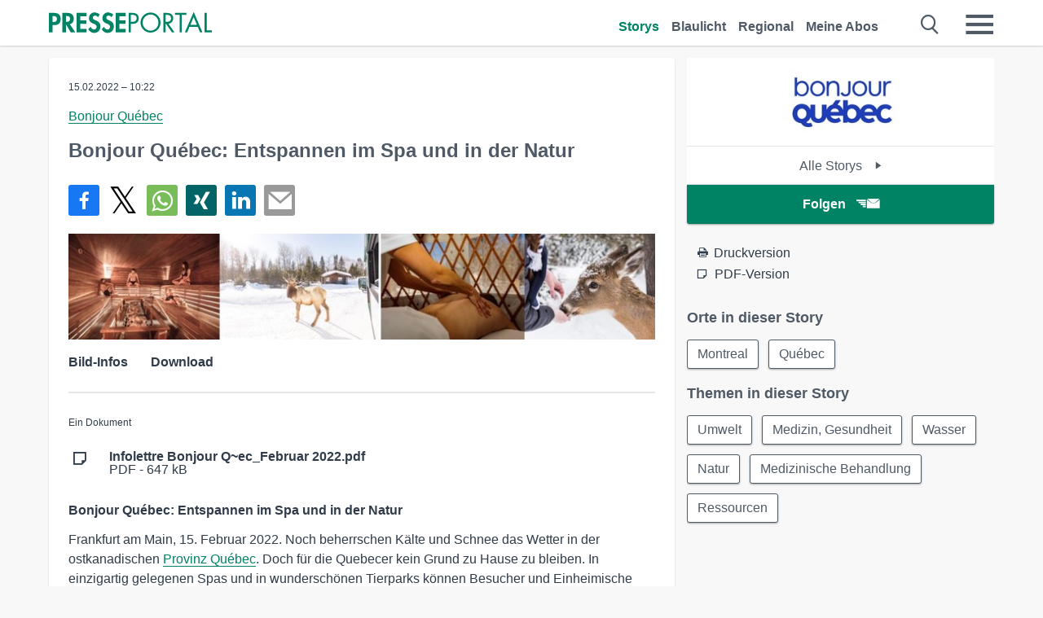

--- FILE ---
content_type: text/html; charset=utf-8
request_url: https://www.presseportal.de/pm/158878/5146891
body_size: 16021
content:
<!DOCTYPE html><html class="no-js" lang="de"><head><meta charset="utf-8"><title>Bonjour Québec: Entspannen im Spa und in der Natur | Presseportal</title><link rel="preconnect" href="https://cdn.opencmp.net"><link rel="preload" as="font" href="/assets/fonts/newsaktuellIcons-Roman.woff?v=5" crossorigin><link rel='preload' href='https://data-1a8175bc05.presseportal.de/iomm/latest/manager/base/es6/bundle.js' as='script' id='IOMmBundle' crossorigin><link rel='preload' href='https://data-1a8175bc05.presseportal.de/iomm/latest/bootstrap/loader.js' as='script' crossorigin><script type='text/javascript' src="https://data-1a8175bc05.presseportal.de/iomm/latest/bootstrap/loader.js" data-cmp-ab="2" crossorigin></script><meta name="robots" content="index, follow, noarchive, max-image-preview:large" /><meta name="application-name" content="Presseportal" /><meta name="msapplication-TileImage" content="/images/logos/win_de.png" /><meta name="description" content="Bonjour Qu&eacute;bec -  Bonjour Qu&eacute;bec: Entspannen im Spa und in der Natur Frankfurt am Main, 15. Februar 2022. ...✚ Mehr lesen" /><meta name="keywords" content="Bild,Presse,Pressemitteilung,Pressemeldung,Pressemitteilungen" /><meta name="news_keywords" content="Bild" /><meta name="og:site_name" content="presseportal.de" /><meta name="og:url" content="https://www.presseportal.de/pm/158878/5146891" /><meta name="og:title" content="Bonjour Qu&eacute;bec: Entspannen im Spa und in der Natur" /><meta name="og:description" content="Bonjour Qu&eacute;bec: Entspannen im Spa und in der Natur Frankfurt am Main, 15. Februar 2022. Noch beherrschen K&auml;lte und Schnee das Wetter in der ostkanadischen Provinz Qu&eacute;bec...." /><meta name="og:type" content="article" /><meta name="twitter:card" content="summary" /><meta name="twitter:url" content="https://www.presseportal.de/pm/158878/5146891" /><meta name="twitter:title" content="Bonjour Qu&eacute;bec: Entspannen im Spa und in der Natur" /><meta name="twitter:description" content="Bonjour Qu&eacute;bec: Entspannen im Spa und in der Natur Frankfurt am Main, 15. Februar 2022. Noch beherrschen K&auml;lte und Schnee das Wetter in der ostkanadischen Provinz Qu&eacute;bec...." /><meta name="twitter:site" content="@na_presseportal" /><meta name="twitter:image" content="https://cache.pressmailing.net/thumbnail/highlight/ab86355a-4955-44aa-823d-f7ddaa8d9e05/Visuel.JPG?crop=194,0,630,412" /><meta name="twitter:image:src" content="https://cache.pressmailing.net/thumbnail/highlight/ab86355a-4955-44aa-823d-f7ddaa8d9e05/Visuel.JPG?crop=194,0,630,412" /><meta name="og:image" content="https://cache.pressmailing.net/thumbnail/highlight/ab86355a-4955-44aa-823d-f7ddaa8d9e05/Visuel.JPG?crop=194,0,630,412" /><meta property="og:site_name" content="presseportal.de" /><meta property="og:url" content="https://www.presseportal.de/pm/158878/5146891" /><meta property="og:title" content="Bonjour Qu&eacute;bec: Entspannen im Spa und in der Natur" /><meta property="og:description" content="Bonjour Qu&eacute;bec: Entspannen im Spa und in der Natur Frankfurt am Main, 15. Februar 2022. Noch beherrschen K&auml;lte und Schnee das Wetter in der ostkanadischen Provinz Qu&eacute;bec...." /><meta property="og:type" content="article" /><meta property="og:image:width" content="630" /><meta property="og:image:height" content="412" /><meta property="og:image" content="https://cache.pressmailing.net/thumbnail/highlight/ab86355a-4955-44aa-823d-f7ddaa8d9e05/Visuel.JPG?crop=194,0,630,412" /><meta property="fb:pages" content="316511985098307,150532168828986" /><link rel="canonical" href="https://www.presseportal.de/pm/158878/5146891"><link rel="preconnect" href="https://cache.pressmailing.net"><link rel="image_src" href="https://cache.pressmailing.net/thumbnail/highlight/ab86355a-4955-44aa-823d-f7ddaa8d9e05/Visuel.JPG?crop=194,0,630,412"><link rel="alternate" type="application/rss+xml" title="Presseportal RSS-Feed" href="https://www.presseportal.de/rss/presseportal.rss2?langid=1" ><link rel="alternate" type="application/rss+xml" title="Bonjour Qu&eacute;bec newsroom als RSS-Feed" href="https://www.presseportal.de/rss/pm_158878.rss2?langid=1" ><link rel="alternate" type="application/rss+xml" title="Umwelt topic RSS-Feed" href="https://www.presseportal.de/rss/st/Umwelt.rss2?langid=1" ><link rel="alternate" type="application/rss+xml" title="Medizin, Gesundheit topic RSS-Feed" href="https://www.presseportal.de/rss/st/Medizin%2C+Gesundheit.rss2?langid=1" ><link rel="alternate" type="application/rss+xml" title="Wasser topic RSS-Feed" href="https://www.presseportal.de/rss/st/Wasser.rss2?langid=1" ><link rel="alternate" type="application/rss+xml" title="Natur topic RSS-Feed" href="https://www.presseportal.de/rss/st/Natur.rss2?langid=1" ><link rel="alternate" type="application/rss+xml" title="Medizinische Behandlung topic RSS-Feed" href="https://www.presseportal.de/rss/st/Medizinische+Behandlung.rss2?langid=1" ><link rel="alternate" type="application/rss+xml" title="Ressourcen topic RSS-Feed" href="https://www.presseportal.de/rss/st/Ressourcen.rss2?langid=1" ><link rel="apple-touch-icon" href="/images/logos/logo-de-2019-250.png?1" /><link rel="shortcut icon" href="/assets/img/favicons/de.png?4" type="image/ico" /><link rel="preload" href="https://cache.pressmailing.net/thumbnail/highlight/ab86355a-4955-44aa-823d-f7ddaa8d9e05/Visuel.JPG" as="image" crossorigin />            

<style>.async-hide { opacity: 0 !important} </style><script async type="text/plain" src="https://www.googletagmanager.com/gtag/js?id=G-W2X63P72BD" data-cmp-custom-vendor="1264" data-cmp-script></script><script>var disableStr = 'ga-disable-' + 'UA-1010397-5';if (document.cookie.indexOf(disableStr + '=true') > -1) {window[disableStr] = true;}function gaOptout() {document.cookie = disableStr + '=true; expires=Thu, 31 Dec 2099 23:59:59 UTC; path=/';window[disableStr] = true;}window.dataLayer = window.dataLayer || [];function gtag(){dataLayer.push(arguments);}gtag('js', new Date());gtag('config', 'G-W2X63P72BD', { 'storage': 'none', 'clientId': 'pp1c74d5700cbba8973f32e1b8ed3b268e', 'anonymize_ip': true, 'page_location': '/pm/wc/158878/5146891' });class PPLog {#prefix = '';constructor(prefix) {this.#prefix = prefix || '';if(this.#prefix) {this.#prefix = '('+this.#prefix+') ';}this.log('init');}log(text) {}};var ppapp = {debug: false,isMobile: false,tld: 'de',root: 'https://www.presseportal.de/',lang: 'de',isIos: (navigator.platform === 'iPhone'),nacc: '',render: '',dn: 'http://www.presseportal.de'},require = {urlArgs: '0688c0f'};document.onreadystatechange = function () {if (document.readyState === "interactive") {ppapp.isMobile = document.getElementsByTagName('body')[0].className.indexOf('is-mobile') !== -1;if(ppapp.isIos) {var pp_bodyclass = document.getElementsByTagName('body')[0].className;document.getElementsByTagName('body')[0].className = pp_bodyclass + ' is-ios';}}};if (window.adgroupid == undefined) {window.adgroupid = Math.round(Math.random() * 1000);}</script><script async type="text/javascript" src="https://cdn.opencmp.net/tcf-v2/cmp-stub-latest.js" id="open-cmp-stub"  data-domain="presseportal.de"></script>
    <link rel="stylesheet" href="/assets/css/story-de.css?0688c0f">

<!-- portal4 --><meta name="viewport" content="width=device-width, initial-scale=1">
    
    <script data-main="/assets/js/page-story-attachments" src="/assets/js/libs/requirejs/require-min.js?0688c0f" defer></script>
    <style>
    /* For desktop */
    @media (min-width: 721px) {
      .earthday {
        background-image: url('assets/img/PP-Restbudget-Banner_Desktop.jpg');
        background-repeat: no-repeat;
        background-position: center;
        background-size: contain;
        min-height: 150px;
        padding-top:50px;
        margin-top:30px;
        cursor:pointer;
      }
    }

    /* For mobile */
    @media (max-width: 720px) {
      .earthday {
         background-image: url('assets/img/PP-Restbudget-Banner_Mobil.jpg');
         background-repeat: no-repeat;
         background-position: center;
         background-size: contain;
         min-height: 112px;
         padding-top:50px;
         margin-top:30px;
         cursor:pointer;;
      }
    }

    /* For desktop */
        @media (min-width: 721px) {
          .earthday_ch {
            background-image: url('assets/img/PP-Restbudget-Banner_Desktop.jpg');
            background-repeat: no-repeat;
            background-position: center;
            background-size: contain;
            min-height: 150px;
            padding-top:50px;
            margin-top:30px;
            cursor:pointer;
          }
        }

        /* For mobile */
        @media (max-width: 720px) {
          .earthday_ch {
             background-image: url('assets/img/PP-Restbudget-Banner_Mobil.jpg');
             background-repeat: no-repeat;
             background-position: center;
             background-size: contain;
             min-height: 112px;
             padding-top:50px;
             margin-top:30px;
             cursor:pointer;;
          }
        }
    </style>
    <!-- <link rel="stylesheet" href="/assets/css/story-de.css?<?php echo time(); ?>" type="text/css"> -->
</head>
<body class="tld-de"><script type='text/javascript'>IOMm('configure', { st: 'presspor', dn: 'data-1a8175bc05.presseportal.de', mh:5 });IOMm('pageview', { cp: 'de_sonstiges' });</script><script type="application/ld+json">{"@context": "https://schema.org","@type": "Organization","name": "Presseportal.de","url": "https://www.presseportal.de","logo": {"@type": "ImageObject","url": "https://www.presseportal.de/assets/img/pp-header-logo-de.png","width": 197,"height": 27},"sameAs": ["https://www.facebook.com/presseportal","https://x.com/na_presseportal","https://www.pinterest.de/presseportalna/","https://www.instagram.com/presseportal.de/"]}</script>



        <div class="header" data-nosnippet><div class="section"><div class="row"><div class="col twelve"><header><a class="event-trigger header-logo" href="https://www.presseportal.de/" title="PRESSEPORTAL Startseite" data-category="header-links" data-action="click" data-label="logo" data-callback="link" data-url="https://www.presseportal.de/" ><svg version="1.1" id="Ebene_1" xmlns="http://www.w3.org/2000/svg" xmlns:xlink="http://www.w3.org/1999/xlink" x="0px" y="0px"
     width="204.9px" height="30.5px" viewBox="0 0 204.9 25.9" style="enable-background:new 0 0 204.9 25.9;" xml:space="preserve" role="img" aria-label="PRESSEPORTAL Logo">
    <title>PRESSEPORTAL</title>
    <desc>Presseportal Logo</desc>
    <g>
        <path class="st0" d="M4.7,25.3H0V1.2h6.4c5.1,0,8.4,2,8.4,7.5c0,5.1-2.8,7.6-7.7,7.6H4.7V25.3z M4.7,12.4h1c2.8,0,4.3-0.6,4.3-3.7
		c0-3.1-1.8-3.6-4.4-3.6H4.7V12.4z"/>
        <path class="st0" d="M33.2,25.3h-5.7l-5.9-9.7h-0.1v9.7h-4.7V1.2h6.4c4.8,0,8.1,2.1,8.1,7.3c0,3.1-1.7,6.1-4.9,6.7L33.2,25.3z
		 M21.6,12.3h0.6c2.6,0,4.4-0.8,4.4-3.7c0-3-1.9-3.6-4.4-3.6h-0.6V12.3z"/>
        <path class="st0" d="M39.5,5.2v5.3h7.5v4.1h-7.5v6.5h7.8v4.1H34.8V1.2h12.5v4.1H39.5z"/>
        <path class="st0" d="M61.7,6.5c-0.9-1.2-2-2-3.6-2c-1.5,0-2.9,1.2-2.9,2.7c0,4.1,9.6,2.4,9.6,10.5c0,4.8-3,8.3-7.9,8.3
		c-3.3,0-5.8-1.9-7.4-4.7l3-3c0.6,1.9,2.3,3.5,4.4,3.5c1.9,0,3.1-1.6,3.1-3.5c0-2.5-2.3-3.2-4.2-3.9c-3.1-1.3-5.4-2.8-5.4-6.6
		c0-4,3-7.2,7-7.2c2.1,0,5.1,1.1,6.6,2.7L61.7,6.5z"/>
        <path class="st0" d="M78.6,6.5c-0.9-1.2-2-2-3.6-2c-1.5,0-2.9,1.2-2.9,2.7c0,4.1,9.6,2.4,9.6,10.5c0,4.8-3,8.3-7.9,8.3
		c-3.3,0-5.8-1.9-7.4-4.7l3-3c0.6,1.9,2.3,3.5,4.4,3.5c1.9,0,3.1-1.6,3.1-3.5c0-2.5-2.3-3.2-4.2-3.9c-3.1-1.3-5.4-2.8-5.4-6.6
		c0-4,3-7.2,7-7.2c2.1,0,5.1,1.1,6.6,2.7L78.6,6.5z"/>
        <path class="st0" d="M88.7,5.2v5.3h7.5v4.1h-7.5v6.5h7.8v4.1H84V1.2h12.5v4.1H88.7z"/>
        <path class="st0" d="M103,25.3h-2.7V1.2h4c2.1,0,4.2,0.1,6,1.3c1.8,1.2,2.7,3.4,2.7,5.5c0,2-0.8,3.9-2.3,5.2
		c-1.6,1.3-3.7,1.6-5.7,1.6h-2V25.3z M103,12.2h1.8c3,0,5.5-0.9,5.5-4.4c0-3.9-3.2-4.2-6.3-4.2h-1V12.2z"/>
        <path class="st0" d="M140.4,13.2c0,6.9-5.7,12.4-12.6,12.4s-12.6-5.5-12.6-12.4c0-6.9,5.7-12.5,12.6-12.5S140.4,6.3,140.4,13.2z
		 M117.9,13.2c0,5.4,4.4,10,9.9,10s9.9-4.5,9.9-10c0-5.5-4.4-10-9.9-10S117.9,7.7,117.9,13.2z"/>
        <path class="st0" d="M146.7,25.3H144V1.2h3.5c4.6,0,8.8,1.2,8.8,6.7c0,3.7-2.3,6.3-6,6.7l7.7,10.8h-3.3l-7.3-10.6h-0.7V25.3z
		 M146.7,12.3h0.8c3,0,6.1-0.6,6.1-4.3c0-4-2.9-4.4-6.1-4.4h-0.8V12.3z"/>
        <path class="st0" d="M167.1,25.3h-2.7V3.6h-5.8V1.2H173v2.5h-5.9V25.3z"/>
        <path class="st0" d="M176.8,18.4l-2.9,6.8H171L182.1,0L193,25.3h-3l-2.8-6.8H176.8z M182,6.3l-4.1,9.7h8.2L182,6.3z"/>
        <path class="st0" d="M198.3,22.8h6.7v2.5h-9.3V1.2h2.7V22.8z"/>
    </g>
</svg>
</a><a class="event-trigger header-icon" href="https://www.presseportal.de/" title="PRESSEPORTAL Startseite" data-category="header-links" data-action="click" data-label="logo" data-callback="link" data-url="https://www.presseportal.de/" ><svg viewBox="0 0 220 220" height="38px" version="1.1" xmlns="http://www.w3.org/2000/svg" xmlns:xlink="http://www.w3.org/1999/xlink" xml:space="preserve" xmlns:serif="http://www.serif.com/" style="fill-rule:evenodd;clip-rule:evenodd;stroke-linejoin:round;stroke-miterlimit:1.41421;" role="img" aria-label="PRESSEPORTAL Logo">
    <title>PRESSEPORTAL</title>
    <desc>Presseportal Logo</desc>
    <g>
        <path d="M218.833,204.033c0,8.718 -7.067,15.784 -15.784,15.784l-187.265,0c-8.718,0 -15.784,-7.066 -15.784,-15.784l0,-187.264c0,-8.718 7.066,-15.785 15.784,-15.785l187.265,0c8.717,0 15.784,7.067 15.784,15.785l0,187.264Z" style="fill:#fff;fill-rule:nonzero;"/>
        <path class="st0" d="M197.604,108.684c0,48.894 -39.637,88.531 -88.531,88.531c-48.895,0 -88.532,-39.637 -88.532,-88.531c0,-48.894 39.637,-88.531 88.532,-88.531c48.894,0 88.531,39.637 88.531,88.531Z"/>
        <path d="M104.915,116.997l6.054,0c17.547,0 27.031,-3.833 27.031,-23.597c0,-19.567 -11.301,-22.39 -27.838,-22.39l-5.247,0l0,45.987Zm0,81.489l-29.649,0l0,-152.087l40.341,0c31.87,0 52.647,12.708 52.647,47.199c0,32.27 -17.547,48.006 -48.616,48.006l-14.723,0l0,56.882Z" style="fill:#fff;fill-rule:nonzero;"/>
    </g>
</svg></a><div class="header-link-mobile-icons away"><ul class="link-list"><li><a href="https://www.presseportal.de/" id="icon-storys" class="event-trigger  active burgermenu-main" title="Storys" data-category="header-link" data-action="click" data-label="icon-storys" data-callback="link" data-url="https://www.presseportal.de/"><span  aria-hidden="true" data-icon="&#xe243;"></span></a></li><li><a href="https://www.presseportal.de/blaulicht/" id="icon-blaulicht" class="event-trigger  burgermenu-main" title="Blaulicht" data-category="header-links" data-action="click" data-label="icon-blaulicht" data-callback="link" data-url="https://www.presseportal.de/blaulicht/"><span  aria-hidden="true" data-icon="&#xe246;"></span></a></li><li><a href="https://www.presseportal.de/regional" id="icon-regional" class="event-trigger burgermenu-main " title="Regional" data-category="header-links" data-action="click" data-label="icon-regional" data-callback="link" data-url="https://www.presseportal.de/regional"><span  aria-hidden="true" data-icon="&#xe245;"></span></a></li><li><a href="https://www.presseportal.de/abo/" id="icon-abo" title="Meine Abos" class="event-trigger burgermenu-main " data-category="header-links" data-action="click" data-label="icon-abo" data-callback="link" data-url="https://www.presseportal.de/abo/"><span  aria-hidden="true" data-icon="&#xe244;"></span></a></li></ul></div><input type="checkbox" id="navigation-mobile_search_new" class="navigation-mobile_search_new invisible navigation-search-checkbox"><input type="checkbox" id="navigation-mobile_checkbox_new" class="navigation-mobile_checkbox_new invisible"><label class="navigation-mobile navigation-mobile-menu" for="navigation-mobile_checkbox_new" aria-label="Menü öffnen" aria-hidden="false"><span  aria-hidden="true" data-icon="&#xe220;"></span></label><label class="navigation-mobile navigation-mobile_label_search " for="navigation-mobile_search_new" aria-label="Suche öffnen" aria-hidden="false"><span  aria-hidden="true" data-icon="&#xe000;"></span></label><nav itemscope itemtype="https://schema.org/SiteNavigationElement"><ul class="header-link"><li itemprop="name"><a itemprop="url" href="https://www.presseportal.de/" class="event-trigger  active" title="Storys" data-category="header-links" data-action="click" data-label="menu-storys" data-callback="link" data-url="https://www.presseportal.de/" >Storys</a></li><li itemprop="name"><a itemprop="url" href="https://www.presseportal.de/blaulicht/" class="event-trigger " title="Blaulicht" data-category="header-links" data-action="click" data-label="menu-blaulicht" data-callback="link" data-url="https://www.presseportal.de/blaulicht/">Blaulicht</a></li><li itemprop="name"><a itemprop="url" href="https://www.presseportal.de/regional" title="Regional" class="event-trigger x-margin " data-category="header-links" data-action="click" data-label="menu-regional" data-callback="link" data-url="https://www.presseportal.de/regional">Regional</a></li><li itemprop="name"><a itemprop="url" href="https://www.presseportal.de/abo/" title="Meine Abos" class="event-trigger x-margin " data-category="header-links" data-action="click" data-label="menu-abo" data-callback="link" data-url="https://www.presseportal.de/abo/">Meine Abos</a></li></ul></nav><div class="no-float"></div><div class="searchbar_new"><form name="search" id="header-search" class="header-search" action="/suche/#q#/storys" data-url-ugly="@suche@#q#@storys"><input type="text" name="q" id="q" value="" placeholder="Gib zum Beispiel eine Postleitzahl ein" class="com-replace-placeholder search-on-hover" /><span  class="icon-close" aria-hidden="true" data-icon="&#xe222;"></span></form></div><div class="col twelve header-link-mobile"><div class="col twelve"><ul class="link-list"><li><a href="https://www.presseportal.de/" class="event-trigger  active burgermenu-main" title="Storys" data-category="header-links" data-action="click" data-label="mobile-storys" data-callback="link" data-url="https://www.presseportal.de/">Storys</a></li><li><a href="https://www.presseportal.de/blaulicht/" class="event-trigger  burgermenu-main" title="Blaulicht" data-category="header-links" data-action="click" data-label="mobile-blaulicht" data-callback="link" data-url="https://www.presseportal.de/blaulicht/">Blaulicht</a></li><li><a href="https://www.presseportal.de/regional" class="event-trigger burgermenu-main " title="Regional" data-category="header-links" data-action="click" data-label="mobile-regional" data-callback="link" data-url="https://www.presseportal.de/regional">Regional</a></li><li><a href="https://www.presseportal.de/abo/" title="Meine Abos" class="event-trigger burgermenu-main " data-category="header-links" data-action="click" data-label="mobile-abo" data-callback="link" data-url="https://www.presseportal.de/abo/">Meine Abos</a></li></ul></div></div><div class="burgermenu_new "><div class="header-list"><nav class="col six" itemscope itemtype="https://schema.org/SiteNavigationElement"><div class="twelve"><b class="mtl">Recherche</b></div><div class="six float-l"><ul class="link-list"><li itemprop="name"><a itemprop="url" href="https://www.presseportal.de/pressemitteilungen" class="burgermenu-main event-trigger" title="Alle Storys" data-category="header-links" data-action="click" data-label="burgermenu-alle-meldungen" data-callback="link" data-url="https://www.presseportal.de/pressemitteilungen">Alle Storys</a></li><li itemprop="name"><a itemprop="url" href="https://www.presseportal.de/trending" class="burgermenu-main event-trigger" title="Beliebte Storys" data-category="header-links" data-action="click" data-label="burgermenu-trending" data-callback="link" data-url="https://www.presseportal.de/trending">Beliebte Storys</a></li></ul></div><div class="six float-l"><ul class="link-list"><li itemprop="name"><a itemprop="url" href="https://www.presseportal.de/katalog" class="burgermenu-main event-trigger" title="Newsrooms A-Z" data-category="header-links" data-action="click" data-label="burgermenu-newsroomsaz" data-callback="link" data-url="https://www.presseportal.de/katalog">Newsrooms A-Z</a></li><li itemprop="name"><a itemprop="url" href="https://www.presseportal.de/blaulicht/dienststellen" class="burgermenu-main event-trigger" title="Alle Dienststellen" data-category="header-links" data-action="click" data-label="burgermenu-dienststellen" data-callback="link" data-url="https://www.presseportal.de/blaulicht/dienststellen">Alle Dienststellen</a></li></ul></div></nav><nav class="col six" itemscope itemtype="https://schema.org/SiteNavigationElement"><div class="twelve"><b class="mtl">Info</b></div><div class="twelve"><ul class="link-list"><li class="twelve"><ul><li itemprop="name"><a itemprop="url" href="https://www.presseportal.de/about" class="burgermenu-main" title="&uuml;ber Presseportal.de">&uuml;ber Presseportal.de</a></li><li itemprop="name"><a itemprop="url" href="https://www.newsaktuell.de/anmelden" class="event-trigger burgermenu-main" data-category="header-links" data-action="click" data-label="meldung_einstellen" data-callback="link" data-url="https://www.newsaktuell.de/anmelden" title="Story/Meldung einstellen">Story/Meldung einstellen</a></li></ul></li></ul></div></nav></div><nav class="header-list" itemscope itemtype="https://schema.org/SiteNavigationElement"><div class="col twelve"><b class="mtl">Themen</b></div><div class="header-topics-desktop mbxl"><div class="col three"><ul><li itemprop="name"><a itemprop="url" href="https://www.presseportal.de/t/auto-verkehr" class="event-trigger burgermenu-category " data-category="header-links" data-action="click" data-label="topic-desktop" data-callback="link" data-url="https://www.presseportal.de/t/auto-verkehr">Auto / Verkehr</a></li><li itemprop="name"><a itemprop="url" href="https://www.presseportal.de/t/bau-immobilien" class="event-trigger burgermenu-category " data-category="header-links" data-action="click" data-label="topic-desktop" data-callback="link" data-url="https://www.presseportal.de/t/bau-immobilien">Bau / Immobilien</a></li><li itemprop="name"><a itemprop="url" href="https://www.presseportal.de/t/fashion-beauty" class="event-trigger burgermenu-category " data-category="header-links" data-action="click" data-label="topic-desktop" data-callback="link" data-url="https://www.presseportal.de/t/fashion-beauty">Fashion / Beauty</a></li><li itemprop="name"><a itemprop="url" href="https://www.presseportal.de/t/finanzen" class="event-trigger burgermenu-category " data-category="header-links" data-action="click" data-label="topic-desktop" data-callback="link" data-url="https://www.presseportal.de/t/finanzen">Finanzen</a></li><li itemprop="name"><a itemprop="url" href="https://www.presseportal.de/t/gesundheit-medizin" class="event-trigger burgermenu-category " data-category="header-links" data-action="click" data-label="topic-desktop" data-callback="link" data-url="https://www.presseportal.de/t/gesundheit-medizin">Gesundheit / Medizin</a></li></ul></div><div class="col three"><ul><li itemprop="name"><a itemprop="url" href="https://www.presseportal.de/t/handel" class="event-trigger burgermenu-category " data-category="header-links" data-action="click" data-label="topic-desktop" data-callback="link" data-url="https://www.presseportal.de/t/handel">Handel</a></li><li itemprop="name"><a itemprop="url" href="https://www.presseportal.de/t/medien-kultur" class="event-trigger burgermenu-category " data-category="header-links" data-action="click" data-label="topic-desktop" data-callback="link" data-url="https://www.presseportal.de/t/medien-kultur">Medien / Kultur</a></li><li itemprop="name"><a itemprop="url" href="https://www.presseportal.de/t/netzwelt" class="event-trigger burgermenu-category " data-category="header-links" data-action="click" data-label="topic-desktop" data-callback="link" data-url="https://www.presseportal.de/t/netzwelt">Netzwelt</a></li><li itemprop="name"><a itemprop="url" href="https://www.presseportal.de/t/panorama" class="event-trigger burgermenu-category " data-category="header-links" data-action="click" data-label="topic-desktop" data-callback="link" data-url="https://www.presseportal.de/t/panorama">Panorama</a></li><li itemprop="name"><a itemprop="url" href="https://www.presseportal.de/t/people" class="event-trigger burgermenu-category " data-category="header-links" data-action="click" data-label="topic-desktop" data-callback="link" data-url="https://www.presseportal.de/t/people">People</a></li></ul></div><div class="col three"><ul><li itemprop="name"><a itemprop="url" href="https://www.presseportal.de/t/politik" class="event-trigger burgermenu-category " data-category="header-links" data-action="click" data-label="topic-desktop" data-callback="link" data-url="https://www.presseportal.de/t/politik">Politik</a></li><li itemprop="name"><a itemprop="url" href="https://www.presseportal.de/t/presseschau" class="event-trigger burgermenu-category " data-category="header-links" data-action="click" data-label="topic-desktop" data-callback="link" data-url="https://www.presseportal.de/t/presseschau">Presseschau</a></li><li itemprop="name"><a itemprop="url" href="https://www.presseportal.de/t/soziales" class="event-trigger burgermenu-category " data-category="header-links" data-action="click" data-label="topic-desktop" data-callback="link" data-url="https://www.presseportal.de/t/soziales">Soziales</a></li><li itemprop="name"><a itemprop="url" href="https://www.presseportal.de/t/sport" class="event-trigger burgermenu-category " data-category="header-links" data-action="click" data-label="topic-desktop" data-callback="link" data-url="https://www.presseportal.de/t/sport">Sport</a></li><li itemprop="name"><a itemprop="url" href="https://www.presseportal.de/t/tourismus-urlaub" class="event-trigger burgermenu-category " data-category="header-links" data-action="click" data-label="topic-desktop" data-callback="link" data-url="https://www.presseportal.de/t/tourismus-urlaub">Tourismus / Urlaub</a></li></ul></div><div class="col three"><ul><li itemprop="name"><a itemprop="url" href="https://www.presseportal.de/t/umwelt" class="event-trigger burgermenu-category " data-category="header-links" data-action="click" data-label="topic-desktop" data-callback="link" data-url="https://www.presseportal.de/t/umwelt">Umwelt</a></li><li itemprop="name"><a itemprop="url" href="https://www.presseportal.de/t/wirtschaft" class="event-trigger burgermenu-category " data-category="header-links" data-action="click" data-label="topic-desktop" data-callback="link" data-url="https://www.presseportal.de/t/wirtschaft">Wirtschaft</a></li><li itemprop="name"><a itemprop="url" href="https://www.presseportal.de/t/wissen-bildung" class="event-trigger burgermenu-category " data-category="header-links" data-action="click" data-label="topic-desktop" data-callback="link" data-url="https://www.presseportal.de/t/wissen-bildung">Wissen / Bildung</a></li><li>&nbsp;</li><li itemprop="name"><a itemprop="url" class="event-trigger" href="https://www.presseportal.de/st/" title="mehr Themen" data-category="header-links" data-action="click" data-label="moretopics-desktop" data-callback="link" data-url="https://www.presseportal.de/st/">mehr Themen <span  aria-hidden="true" data-icon="&#xe015;"></span></a></li></ul></div></div><div class="header-topics-mobile"><div class="col half-width"><ul><li itemprop="name"><a itemprop="url" href="https://www.presseportal.de/t/auto-verkehr" class="event-trigger burgermenu-category " data-category="header-links" data-action="click" data-label="topic-mobile" data-callback="link" data-url="https://www.presseportal.de/t/auto-verkehr">Auto / Verkehr</a></li><li itemprop="name"><a itemprop="url" href="https://www.presseportal.de/t/bau-immobilien" class="event-trigger burgermenu-category " data-category="header-links" data-action="click" data-label="topic-mobile" data-callback="link" data-url="https://www.presseportal.de/t/bau-immobilien">Bau / Immobilien</a></li><li itemprop="name"><a itemprop="url" href="https://www.presseportal.de/t/fashion-beauty" class="event-trigger burgermenu-category " data-category="header-links" data-action="click" data-label="topic-mobile" data-callback="link" data-url="https://www.presseportal.de/t/fashion-beauty">Fashion / Beauty</a></li><li itemprop="name"><a itemprop="url" href="https://www.presseportal.de/t/finanzen" class="event-trigger burgermenu-category " data-category="header-links" data-action="click" data-label="topic-mobile" data-callback="link" data-url="https://www.presseportal.de/t/finanzen">Finanzen</a></li><li itemprop="name"><a itemprop="url" href="https://www.presseportal.de/t/gesundheit-medizin" class="event-trigger burgermenu-category " data-category="header-links" data-action="click" data-label="topic-mobile" data-callback="link" data-url="https://www.presseportal.de/t/gesundheit-medizin">Gesundheit / Medizin</a></li><li itemprop="name"><a itemprop="url" href="https://www.presseportal.de/t/handel" class="event-trigger burgermenu-category " data-category="header-links" data-action="click" data-label="topic-mobile" data-callback="link" data-url="https://www.presseportal.de/t/handel">Handel</a></li><li itemprop="name"><a itemprop="url" href="https://www.presseportal.de/t/medien-kultur" class="event-trigger burgermenu-category " data-category="header-links" data-action="click" data-label="topic-mobile" data-callback="link" data-url="https://www.presseportal.de/t/medien-kultur">Medien / Kultur</a></li><li itemprop="name"><a itemprop="url" href="https://www.presseportal.de/t/netzwelt" class="event-trigger burgermenu-category " data-category="header-links" data-action="click" data-label="topic-mobile" data-callback="link" data-url="https://www.presseportal.de/t/netzwelt">Netzwelt</a></li><li itemprop="name"><a itemprop="url" href="https://www.presseportal.de/t/panorama" class="event-trigger burgermenu-category " data-category="header-links" data-action="click" data-label="topic-mobile" data-callback="link" data-url="https://www.presseportal.de/t/panorama">Panorama</a></li></ul></div><div class="col half-width"><ul><li itemprop="name"><a itemprop="url" href="https://www.presseportal.de/t/people" class="event-trigger burgermenu-category " data-category="header-links" data-action="click" data-label="topic-mobile" data-callback="link" data-url="https://www.presseportal.de/t/people">People</a></li><li itemprop="name"><a itemprop="url" href="https://www.presseportal.de/t/politik" class="event-trigger burgermenu-category " data-category="header-links" data-action="click" data-label="topic-mobile" data-callback="link" data-url="https://www.presseportal.de/t/politik">Politik</a></li><li itemprop="name"><a itemprop="url" href="https://www.presseportal.de/t/presseschau" class="event-trigger burgermenu-category " data-category="header-links" data-action="click" data-label="topic-mobile" data-callback="link" data-url="https://www.presseportal.de/t/presseschau">Presseschau</a></li><li itemprop="name"><a itemprop="url" href="https://www.presseportal.de/t/soziales" class="event-trigger burgermenu-category " data-category="header-links" data-action="click" data-label="topic-mobile" data-callback="link" data-url="https://www.presseportal.de/t/soziales">Soziales</a></li><li itemprop="name"><a itemprop="url" href="https://www.presseportal.de/t/sport" class="event-trigger burgermenu-category " data-category="header-links" data-action="click" data-label="topic-mobile" data-callback="link" data-url="https://www.presseportal.de/t/sport">Sport</a></li><li itemprop="name"><a itemprop="url" href="https://www.presseportal.de/t/tourismus-urlaub" class="event-trigger burgermenu-category " data-category="header-links" data-action="click" data-label="topic-mobile" data-callback="link" data-url="https://www.presseportal.de/t/tourismus-urlaub">Tourismus / Urlaub</a></li><li itemprop="name"><a itemprop="url" href="https://www.presseportal.de/t/umwelt" class="event-trigger burgermenu-category " data-category="header-links" data-action="click" data-label="topic-mobile" data-callback="link" data-url="https://www.presseportal.de/t/umwelt">Umwelt</a></li><li itemprop="name"><a itemprop="url" href="https://www.presseportal.de/t/wirtschaft" class="event-trigger burgermenu-category " data-category="header-links" data-action="click" data-label="topic-mobile" data-callback="link" data-url="https://www.presseportal.de/t/wirtschaft">Wirtschaft</a></li><li itemprop="name"><a itemprop="url" href="https://www.presseportal.de/t/wissen-bildung" class="event-trigger burgermenu-category " data-category="header-links" data-action="click" data-label="topic-mobile" data-callback="link" data-url="https://www.presseportal.de/t/wissen-bildung">Wissen / Bildung</a></li></ul></div><div class="col half-width"><ul></ul></div></div></nav><p class="col twelve burgermenu-more"><a class="event-trigger" href="https://www.presseportal.de/st/" title="mehr Themen" data-category="header-links" data-action="click" data-label="moretopics-mobil" data-callback="link" data-url="https://www.presseportal.de/st/">mehr Themen <span  aria-hidden="true" data-icon="&#xe015;"></span></a></p><nav class="col six mbm" itemscope itemtype="https://schema.org/SiteNavigationElement"><b>Land/Sprache</b><ul class="link-list"><li itemprop="name"><a itemprop="url" href="https://www.presseportal.de/" class="event-trigger active" data-category="header-links" data-action="click" data-label="lang-dehttps://www.presseportal.de/" data-callback="link" data-url="https://www.presseportal.de/">Deutsch</a></li><li itemprop="name"><a itemprop="url" href="https://www.presseportal.de/en/" class="event-trigger" data-category="header-links" data-action="click" data-label="lang-/en/" data-callback="link" data-url="/en/">English</a></li><li itemprop="name"><a itemprop="url" href="https://www.presseportal.ch/de/" class="event-trigger" data-category="header-links" data-action="click" data-label="lang-ch/de/" data-callback="link" data-url="https://www.presseportal.ch/de/">Schweiz</a></li></ul></nav><div class="col six header-apps"><b>Die Presseportal-App</b><a href="https://play.google.com/store/apps/details?id=com.newsaktuell.presseportal" class="logo-market-app event-trigger" data-category="appstorelink" data-action="click" data-label="burgermenu-android" data-callback="link" data-url="https://play.google.com/store/apps/details?id=com.newsaktuell.presseportal"><img  src="/assets/img/badges/google-play-badge-de.png" loading="lazy" alt="Google Play" width="136" height="40" /></a><a href="https://itunes.apple.com/us/app/presseportal/id383873817" class="logo-market-app event-trigger" data-category="appstorelink" data-action="click" data-label="burgermenu-ios" data-callback="link" data-url="https://itunes.apple.com/us/app/presseportal/id383873817"><img  src="/assets/img/badges/badge-app-store-de.png" loading="lazy" alt="App Store" width="135" height="40" /></a></div><div class="no-float"></div></div></header></div></div></div></div>




<main>


    <div class="section">

        
        <div class="row sticky-row">
            <div class="col twelve story-linkbox-top">
                <div class="story-linkbox-newsroom">
  <div class="tac logo">
    <a href="/nr/158878" title="Alle Storys">
      <img src="https://cache.pressmailing.net/thumbnail/small/f09577ea-c9a6-483e-b112-91a6fb90f65c/logo"
           alt="Alle Storys" title="Bonjour Québec">
    </a>
  </div>

  <a href="/nr/158878" title="Alle Storys Bonjour Québec"
     class="to-newsroom bg-white">
    Alle Storys
    <span  aria-hidden="true" data-icon="&#xe015;"></span>
  </a>

  <div class="mod-toggle">
                                        <div class="alert-area "><a href="#" class="btn btn-full-width cta event-trigger " data-action="openform-story-click" data-category="newsroom-abo" data-label="158878">Folgen<span  class="alert-button-icon" aria-hidden="true" data-icon="&#xe225;"></span></a><script>
    ppapp.labels = ppapp.labels || {};
    ppapp.labels.tx_abo_headline = 'Abonnieren';
    </script><div id="alert-form" class="ui-overlay alert-form" ><div class="ui-overlay-inner"><div class="ui-overlay-content"><div class="ui-overlay-subtitle">Keine Story von Bonjour Québec mehr verpassen.</div><form action="https://www.presseportal.de/alert/index.htx?mode=new" method="POST" name="sendmail"><input type="hidden" name="data" value="158878"/><input type="hidden" name="storiesLang" value="de"/><input type="hidden" name="type" value="newsroom"/><script>
                         ppapp.labels = ppapp.labels || {};
                         ppapp.labels.error_mail = 'Bitte geben Sie eine g&uuml;ltige E-Mail-Adresse an.';
                         ppapp.labels.error_connect = '';
                         ppapp.labels.push_mail = '';
                     </script><input type="text" id="email" name="email" class="alert-plain-input com-replace-placeholder alert-box-email" value="" placeholder="Ihre E-Mail-Adresse"  /><div class="cf"><input type="button" class="btn alert-button alert-box-button event-trigger" value="Jetzt folgen" data-category="newsroom-abo" data-action="story-click" data-label="158878" /></div><div class="alert-form-info"><a class="alert-form-info-link" href="/abo#info" target="_blank">Warum muss ich meine Email-Adresse eingeben?</a></div></form></div></div></div></div>
        </div>

  <div class="no-float"></div>
</div>


            </div>

            <article class="col eight story mbs">
                <div class="card" lang="de">
                    <p class="date"><time datetime="2022-02-15 10:22:10">15.02.2022 &ndash; 10:22</time></p>
                    <p class="customer">
                        <a class="story-customer" title="weiter zum newsroom von Bonjour Québec" href="/nr/158878">Bonjour Québec</a>
                    </p>
                    <h1>Bonjour Qu&eacute;bec: Entspannen im Spa und in der Natur</h1>

                    <div class="story-sharing story-sharing-items action-toolbar">
                                        <a href="https://www.facebook.com/sharer.php?u=https%3A%2F%2Fwww.presseportal.de%2Fpm%2F158878%2F5146891%2F%3Futm_source%3Dfacebook%26utm_medium%3Dsocial" class="is-default story-sharing-facebook event-trigger" title="Teilen &uuml;ber Facebook"  data-event="sharing"
           data-category="sharing" data-action="click" data-label="facebook" data-url="https://www.facebook.com/sharer.php?u=https%3A%2F%2Fwww.presseportal.de%2Fpm%2F158878%2F5146891%2F%3Futm_source%3Dfacebook%26utm_medium%3Dsocial" data-callback="popup" aria-label="Teilen &uuml;ber Facebook">
            <span  aria-hidden="true" data-icon="&#xe224;"></span>
        </a>
                                        <a href="https://twitter.com/intent/tweet?text=Bonjour%20Qu%C3%A9bec%3A%20Entspannen%20im%20Spa%20und%20in%20der%20Natur&url=https%3A%2F%2Fwww.presseportal.de%2Fpm%2F158878%2F5146891%2F%3Futm_source%3Dtwitter%26utm_medium%3Dsocial&hashtags=ots&lang=de" class="is-default story-sharing-x event-trigger" title="Teilen &uuml;ber X"  style="color:black;font-size:45px"  data-event="sharing"
           data-category="sharing" data-action="click" data-label="x" data-url="https://twitter.com/intent/tweet?text=Bonjour%20Qu%C3%A9bec%3A%20Entspannen%20im%20Spa%20und%20in%20der%20Natur&url=https%3A%2F%2Fwww.presseportal.de%2Fpm%2F158878%2F5146891%2F%3Futm_source%3Dtwitter%26utm_medium%3Dsocial&hashtags=ots&lang=de" data-callback="popup" aria-label="Teilen &uuml;ber X">
            <span  aria-hidden="true" data-icon="&#120143;"></span>
        </a>
                                        <a href="https://web.whatsapp.com/send?text=Bonjour%20Qu%C3%A9bec%3A%20Entspannen%20im%20Spa%20und%20in%20der%20Natur%0A%0Ahttps%3A%2F%2Fwww.presseportal.de%2Fpm%2F158878%2F5146891%2F%3Futm_source%3Dwhatsapp%26utm_medium%3Dsocial" class="is-default story-sharing-whatsapp event-trigger" title="Teilen &uuml;ber WhatsApp"  data-event="sharing"
           data-category="sharing" data-action="click" data-label="whatsapp" data-url="https://web.whatsapp.com/send?text=Bonjour%20Qu%C3%A9bec%3A%20Entspannen%20im%20Spa%20und%20in%20der%20Natur%0A%0Ahttps%3A%2F%2Fwww.presseportal.de%2Fpm%2F158878%2F5146891%2F%3Futm_source%3Dwhatsapp%26utm_medium%3Dsocial" data-callback="popup" aria-label="Teilen &uuml;ber WhatsApp">
            <span  aria-hidden="true" data-icon="&#xe221;"></span>
        </a>
                                        <a href="https://www.xing.com/app/user?op=share;url=https%3A%2F%2Fwww.presseportal.de%2Fpm%2F158878%2F5146891%2F%3Futm_source%3Dxing%26utm_medium%3Dsocial" class="is-default story-sharing-xing event-trigger" title="Teilen &uuml;ber Xing"  data-event="sharing"
           data-category="sharing" data-action="click" data-label="xing" data-url="https://www.xing.com/app/user?op=share;url=https%3A%2F%2Fwww.presseportal.de%2Fpm%2F158878%2F5146891%2F%3Futm_source%3Dxing%26utm_medium%3Dsocial" data-callback="popup" aria-label="Teilen &uuml;ber Xing">
            <span  aria-hidden="true" data-icon="&#xe205;"></span>
        </a>
                                        <a href="https://www.linkedin.com/shareArticle?mini=true&url=https%3A%2F%2Fwww.presseportal.de%2Fpm%2F158878%2F5146891%2F%3Futm_source%3Dlinkedin%26utm_medium%3Dsocial&title=Bonjour+Qu%C3%A9bec%3A+Entspannen+im+Spa+und+in+der+Natur" class="is-default story-sharing-linkedin event-trigger" title="Teilen &uuml;ber linkedin"  data-event="sharing"
           data-category="sharing" data-action="click" data-label="linkedin" data-url="https://www.linkedin.com/shareArticle?mini=true&url=https%3A%2F%2Fwww.presseportal.de%2Fpm%2F158878%2F5146891%2F%3Futm_source%3Dlinkedin%26utm_medium%3Dsocial&title=Bonjour+Qu%C3%A9bec%3A+Entspannen+im+Spa+und+in+der+Natur" data-callback="popup" aria-label="Teilen &uuml;ber linkedin">
            <span  aria-hidden="true" data-icon="&#xe204;"></span>
        </a>
                                        <a href="mailto:?subject=Bonjour%20Qu%C3%A9bec%3A%20Entspannen%20im%20Spa%20und%20in%20der%20Natur&body=https://www.presseportal.de/pm/158878/5146891" class="is-default story-sharing-mailit event-trigger" title="Senden"  data-event="sharing"
           data-category="sharing" data-action="click" data-label="mailit" data-url="mailto:?subject=Bonjour%20Qu%C3%A9bec%3A%20Entspannen%20im%20Spa%20und%20in%20der%20Natur&body=https://www.presseportal.de/pm/158878/5146891" data-callback="link" aria-label="Senden">
            <span  aria-hidden="true" data-icon="&#xe207;"></span>
        </a>
    </div>
<div class="no-float"></div>

                    








  <div id="story-embed" class="story-attachment"></div>
  <div class="story-media story-media-single" id="attid-620b70bf270000fd2c128b18" data-type="bild" data-src="" data-index="0" data-id="620b70bf270000fd2c128b18" data-name="Visuel.JPG">
<figure><div class="story-media-item" ><a class="glightbox event-trigger"  href="https://cache.pressmailing.net/thumbnail/story_hires/ab86355a-4955-44aa-823d-f7ddaa8d9e05/Visuel.JPG.jpg" data-description=""  data-category="medialightbox" data-action="click" data-label="single" data-value="620b70bf270000fd2c128b18"><img height='540' with='720' src='https://cache.pressmailing.net/thumbnail/story_big/ab86355a-4955-44aa-823d-f7ddaa8d9e05/bonjour-qu-bec-entspannen-im-spa-und-in-der-natur' srcset='https://cache.pressmailing.net/thumbnail/story_big/ab86355a-4955-44aa-823d-f7ddaa8d9e05/bonjour-qu-bec-entspannen-im-spa-und-in-der-natur 710w, https://cache.pressmailing.net/thumbnail/story_small/ab86355a-4955-44aa-823d-f7ddaa8d9e05/bonjour-qu-bec-entspannen-im-spa-und-in-der-natur 532w' sizes='(min-width: 1360px) 720px, (min-width: 1000px) 54.71vw, (min-width: 780px) calc(66.5vw - 72px), calc(100vw - 48px)' alt='Bonjour Québec: Entspannen im Spa und in der Natur' class='single'/></a></div>


<div class="media-action" id="media-action" data-id="620b70bf270000fd2c128b18-top">
  <ul>
          <li data-url="https://www.presseportal.de/api/image_info.htx?id=620b70bf270000fd2c128b18&story_id=5146891&render=html" data-id="620b70bf270000fd2c128b18-top" class="media-action-info event-trigger" data-type="image" data-close="schlie&szlig;en" data-category="mediainfo" data-action="click" data-label="bild" data-value="620b70bf270000fd2c128b18">
        Bild-Infos
      </li>
              <li data-url="https://www.presseportal.de/download/image/620b70bf270000fd2c128b18-visuel.JPG"
       class="media-action-download event-trigger"
       data-category="mediadownload"
       data-action="click"
       data-label="bild"
                  data-callback="link"
              data-title="Download einer Videodatei"
       data-close="schlie&szlig;en">Download</li>
    
      </ul>

  </div>
</figure></div>
<div id="story-attachment" class="story-attachment"></div>



                    <p class="story-download-headline">Ein Dokument</p><ul class="story-download-list"><li class="story-download-list-item"><a href="https://www.presseportal.de/download/document/620b70c0270000fd2c128b2a-infolettre-bonjour-q-ec-februar-2022.pdf"><span  class="story-download-doc-icon" aria-hidden="true" data-icon="&#xe200;"></span><span class="strong">Infolettre Bonjour Q~ec_Februar 2022.pdf</span><br>PDF - 647 kB</a></li></ul>

                    

                    <p><b>Bonjour Québec: Entspannen im Spa und in der Natur</b></p><p>Frankfurt am Main, 15. Februar 2022. Noch beherrschen Kälte und Schnee das Wetter in der ostkanadischen  <a target="_blank" class="uri-ext outbound" rel="nofollow noopener" href="https://www.bonjourquebec.com/en-gb">Provinz Québec</a>. Doch für die Quebecer kein Grund zu Hause zu bleiben. In einzigartig gelegenen Spas und in wunderschönen Tierparks können Besucher und Einheimische Ruhe genießen und erleben, was Québec so besonders macht. Entspannen lässt sich auch wunderbar in der Natur – so zum Beispiel bei einem Spaziergang durch einen der vielen Tierparks in Québec.</p><p><b>Seele baumeln lassen in Québec</b></p><p>Eine ideale Möglichkeit sich inmitten in der Natur zu regenerieren, bieten nordische  <a target="_blank" class="uri-ext outbound" rel="nofollow noopener" href="https://www.bonjourquebec.com/en-gb/to-see-and-do/activities-and-excursions/spas-and-relaxation">Spa-Einrichtungen</a>, die sich an idyllischen Orten befinden und von denen es in Québec mehr als 125 gibt. Ein Aufenthalt spricht alle Sinne an und verhilft zu körperlichem und seelischem Wohlbefinden – gerade nach den Anstrengungen der letzten Zeit. Kalte und warme Anwendungen mit ausgiebigen Ruhepausen versprechen größtmögliche Tiefenentspannung, umgeben von einzigartiger Natur. </p><p>Das Spa  <a target="_blank" class="uri-ext outbound" rel="nofollow noopener" href="https://www.lasourcespa.com/?lg=en">La Source Bains Nordiques</a> in Rawdon in der Region Laurentides hat eine fantastische Lage mitten im Wald und besticht mit seiner zeitgenössischen ökologischen Architektur. Gäste können abschalten und die Seele bei Dampfbädern, an Wasserfällen mit Thermalwasser und in Entspannungsgrotten baumeln lassen. Das  <a target="_blank" class="uri-ext outbound" rel="nofollow noopener" href="https://www.spabolton.com/">Spa Bolton</a>, eine Stunde von Montréal entfernt, ist ein Juwel der Eastern Townships. Es befindet sich in einer der schönsten Naturlandschaften Québecs am Fuße der Missisquoi-Fälle. Seit 2001 bietet dieses Thermalbad Massagen am Flussufer, Schönheitsbehandlungen, Polarbäder, Schwimmen am Fuße der Fälle oder im beheizten Außenpool, Entspannung in finnischen Trockensaunen, im Eukalyptusdampfbad, in Hängematten am Fluss sowie in beheizten Jurten an. </p><p>Seit mehr als 40 Jahren hat sich  <a target="_blank" class="uri-ext outbound" rel="nofollow noopener" href="https://www.spa-eastman.com/en/">Spa Eastman</a> mit seinem Programm mehrfach unter den besten Spas der Welt platziert. Es bietet All-inclusive-Pakete auf einem 323 Hektar großen Anwesen mit herrlichem Blick auf den Mount Orford im Herzen der Eastern Townships gelegen. Die sieben Unterkunftspavillons, 15 Kilometer bewaldete Wanderwege, Gärten und die postkartenreife Landschaft sorgen dafür, dass sich Gäste wie zu Hause fühlen. Hochmoderne Thermotherapieanlagen vervollständigen das umfangreiche Angebot an Hydrotherapie, Massagen, Körper- und Schönheitsbehandlungen. Das Restaurant bietet ein einzigartiges gastronomisches Erlebnis: Tonique Cuisine®. Die farbenfrohen, köstlichen und anregenden Menüs sind so konzipiert, dass sie auch den anspruchsvollen Gaumen erfreuen.</p><p>Ein kurzer Ausstieg aus dem Alltag erwartet die Gäste im  <a target="_blank" class="uri-ext outbound" rel="nofollow noopener" href="https://siberiaspa.com/en/">Sibéria Station Spa</a> in Québec City. Ein Besuch dieses Badetempels in der Provinz-Hauptstadt verspricht Tiefenentspannung mit diversen Anwendungen und langanhaltende Ruhepausen weitab des Alltagslärms. Eine weitere ungewöhnliche Wohlfühloase erwartet Besucher im  <a target="_blank" class="uri-ext outbound" rel="nofollow noopener" href="https://www.bonjourquebec.com/en-gb/listing/things-to-do/entertainment/spas/bota-bota-spa-sur-leau-227338818">Bota-Bota</a> in der Metropole Montréal. Das Spa wurde auf einem ehemaligen Fährschiff eingerichtet und bietet einen einzigartigen Blick auf die Metropole am Sankt-Lorenz-Strom.</p><p><b>Auf Tuchfühlung mit wilden Tieren</b></p><p>Der Reichtum und die Vielfalt der Naturräume machen Québec zu einer der faszinierendsten Destinationen für Tierliebhaber oder Freizeit-Naturforscher, die davon träumen, Wildnis aus unmittelbarer Nähe zu erleben. Hier leben etwa 650 Tierarten, darunter 90 Säugetierarten und 300 Vogelarten. Weißwedelhirsche, Elche, Karibus, Bären, Biber oder Meeressäuger können an vielen Orten in ihren natürlichen Lebensräumen oder in Wildschutzgebieten beobachtet werden – auch in den Wintermonaten. </p><p>Der Omega-Park öffnete 1991 seine Tore für die Öffentlichkeit und setzt sich seither zum Ziel, dem Besucher die nordamerikanische Tierwelt auf einem spektakulären, 2.200 Hektar großen Gelände, in der natürlichen Landschaft der Region Outaouais nahe zu bringen. Der  <a target="_blank" class="uri-ext outbound" rel="nofollow noopener" href="https://www.parcomega.ca/">Parc Omega</a> ist ein lebendiges Museum, das es den Besuchern ermöglicht, die Tierwelt Québecs zu entdecken. Hier kann die Schönheit und Einfachheit der Natur hautnah erlebt werden und das natürliche Habitat der Tiere hautnah erlebt werden. </p><p>Das  <a target="_blank" class="uri-ext outbound" rel="nofollow noopener" href="https://en.refugepageau.ca/">Wildtierheim Pageau</a> ist ein absolutes Muss in der Region Abitibi-Téminscamingue im Westen von Québec. Hier werden seit 1986 wilde Tiere aufgenommen, die Hilfe und medizinische Behandlung benötigen. Das Team, das sich ganz dem Schutz wilder Tiere widmet, ermöglicht seinen Schützlingen, in ihrer natürlichen Umgebung zu leben und nach artgerechter Pflege wieder problemlos ausgewildert zu werden. Besucher können unter der Leitung eines kundigen Tierhüters unter anderem Virginia-Hirsche, Schwarzbären, Elche, Grauwölfe, Raubvögel, Rotfüchse oder auch Waschbären beobachten. In den letzten 30 Jahren konnten über 175 Tiere wieder in die freie Natur entlassen werden. </p><p>Auch im  <a target="_blank" class="uri-ext outbound" rel="nofollow noopener" href="https://zoodegranby.com/en/the-zoo/winter">Zoo von Granby</a> in der Region Cantons-de-l’Est gehen Besucher im Winter auf Tierbeobachtungstour und können sich auf eine Pirsch durch den Schnee freuen. Erfahrene Naturkundler und Biologen erklären auf geführten Touren die faszinierende Welt der Tiere und begeben sich auf die Spuren von Raubkatzen, Primaten und Beuteltieren. </p><p>Mehr Informationen über Bonjour Québec unter: <a target="_blank" class="uri-ext outbound" rel="nofollow noopener" href="https://www.bonjourquebec.com/en-gb">https://www.bonjourquebec.com/en-gb</a></p><p><b>Bonjour Québec</b></p><p><b>c/o Global Communication Experts GmbH</b></p><pre><b>Simone Altmann</b>
Senior PR Media Manager
T. +49 (0) 69 175 371 030
Mail: <a href="mailto: quebec@gce-agency.com" class="uri-mailto"> quebec@gce-agency.com</a>
Hanauer Landstraße 184
60314 Frankfurt, Deutschland </pre>  

                    
                    <div class="no-float"></div>
                </div>

            </article>
            

            
            <div></div>


            <div class="col four float-l stickybox">
                <div class="story-linkbox">
                    <div class="story-linkbox-newsroom">
  <div class="tac logo">
    <a href="/nr/158878" title="Alle Storys">
      <img src="https://cache.pressmailing.net/thumbnail/small/f09577ea-c9a6-483e-b112-91a6fb90f65c/logo"
           alt="Alle Storys" title="Bonjour Québec">
    </a>
  </div>

  <a href="/nr/158878" title="Alle Storys Bonjour Québec"
     class="to-newsroom bg-white">
    Alle Storys
    <span  aria-hidden="true" data-icon="&#xe015;"></span>
  </a>

  <div class="mod-toggle">
                                        <div class="alert-area "><a href="#" class="btn btn-full-width cta event-trigger " data-action="openform-story-click" data-category="newsroom-abo" data-label="158878">Folgen<span  class="alert-button-icon" aria-hidden="true" data-icon="&#xe225;"></span></a><script>
    ppapp.labels = ppapp.labels || {};
    ppapp.labels.tx_abo_headline = 'Abonnieren';
    </script><div id="alert-form" class="ui-overlay alert-form" ><div class="ui-overlay-inner"><div class="ui-overlay-content"><div class="ui-overlay-subtitle">Keine Story von Bonjour Québec mehr verpassen.</div><form action="https://www.presseportal.de/alert/index.htx?mode=new" method="POST" name="sendmail"><input type="hidden" name="data" value="158878"/><input type="hidden" name="storiesLang" value="de"/><input type="hidden" name="type" value="newsroom"/><script>
                         ppapp.labels = ppapp.labels || {};
                         ppapp.labels.error_mail = 'Bitte geben Sie eine g&uuml;ltige E-Mail-Adresse an.';
                         ppapp.labels.error_connect = '';
                         ppapp.labels.push_mail = '';
                     </script><input type="text" id="email" name="email" class="alert-plain-input com-replace-placeholder alert-box-email" value="" placeholder="Ihre E-Mail-Adresse"  /><div class="cf"><input type="button" class="btn alert-button alert-box-button event-trigger" value="Jetzt folgen" data-category="newsroom-abo" data-action="story-click" data-label="158878" /></div><div class="alert-form-info"><a class="alert-form-info-link" href="/abo#info" target="_blank">Warum muss ich meine Email-Adresse eingeben?</a></div></form></div></div></div></div>
        </div>

  <div class="no-float"></div>
</div>

<div class="story-linkbox-docs">
  <ul>
    <li>
        <span class="no-link event-trigger" data-category="story-version" data-action="click" data-label="print" data-callback="link" data-url="https://www.presseportal.de/print/5146891-print.html" title="Druckversion">
          <span  aria-hidden="true" data-icon="&#xe201;"></span>Druckversion</span></li>
    <li>
         <span class="no-link event-trigger" data-category="story-version" data-action="click" data-label="pdf" data-callback="link" data-url="https://www.presseportal.de/pdf/5146891-download.pdf" title="PDF-Version">
            <span  aria-hidden="true" data-icon="&#xe200;"></span>PDF-Version</span>
    </li>
  </ul>
</div>

                    <div class="thisisnoh h4 mtxl">Orte in dieser Story</div><ul class="tags"><li data-name="viperTag" data-score="0.28529998660088"><h2><a href="/regional/Montreal" class="btn event-trigger" rel="tag" data-category="story-tags" data-action="click" data-label="Montreal" data-callback="link" data-url="/regional/Montreal">Montreal</h2></a></li><li data-name="viperTag" data-score="1"><h2><a href="/regional/Qu%E9bec" class="btn event-trigger" rel="tag" data-category="story-tags" data-action="click" data-label="Québec" data-callback="link" data-url="/regional/Qu%E9bec">Québec</h2></a></li></ul><div class="thisisnoh h4 mts">Themen in dieser Story</div><ul class="tags"><li data-name="viperTag" data-score="0.84969997406006"><h2><a href="/st/Umwelt" class="btn event-trigger" rel="tag" data-category="story-tags" data-action="click" data-label="Umwelt" data-callback="link" data-url="/st/Umwelt">Umwelt</a></h2></li><li data-name="viperTag" data-score="0.81029999256134"><h2><a href="/st/Medizin%2C%20Gesundheit" class="btn event-trigger" rel="tag" data-category="story-tags" data-action="click" data-label="Medizin, Gesundheit" data-callback="link" data-url="/st/Medizin%2C%20Gesundheit">Medizin, Gesundheit</a></h2></li><li data-name="viperTag" data-score="0.71710002422333"><h2><a href="/st/Wasser" class="btn event-trigger" rel="tag" data-category="story-tags" data-action="click" data-label="Wasser" data-callback="link" data-url="/st/Wasser">Wasser</a></h2></li><li data-name="viperTag" data-score="0.65049999952316"><h2><a href="/st/Natur" class="btn event-trigger" rel="tag" data-category="story-tags" data-action="click" data-label="Natur" data-callback="link" data-url="/st/Natur">Natur</a></h2></li><li data-name="viperTag" data-score="0.61849999427795"><h2><a href="/st/Medizinische%20Behandlung" class="btn event-trigger" rel="tag" data-category="story-tags" data-action="click" data-label="Medizinische Behandlung" data-callback="link" data-url="/st/Medizinische%20Behandlung">Medizinische Behandlung</a></h2></li><li data-name="viperTag" data-score="0.61400002241135"><h2><a href="/st/Ressourcen" class="btn event-trigger" rel="tag" data-category="story-tags" data-action="click" data-label="Ressourcen" data-callback="link" data-url="/st/Ressourcen">Ressourcen</a></h2></li></ul>




                    <div class="no-float"></div>
                </div>
            </div>

        </div>
                            
            </div>

    <script type="application/ld+json">{"@context": "https://schema.org","@type": "NewsArticle","mainEntityOfPage":{"@type":"WebPage","@id":"https://www.presseportal.de/pm/158878/5146891"},"headline": "Bonjour Qu\u00e9bec: Entspannen im Spa und in der Natur","image": {"@type": "ImageObject","url": "https://cache.pressmailing.net/content/ab86355a-4955-44aa-823d-f7ddaa8d9e05/Visuel.JPG","height": "183","width": "1018"},"datePublished": "2022-02-15T10:22:10","dateModified": "2022-02-15T10:22:10","author": {"name": "Bonjour Qu\u00e9bec"},"publisher": {"@type": "Organization","name": "Presseportal.de","logo": {"@type": "ImageObject","url": "https://www.presseportal.de/assets/img/pp-header-logo-de.png","width": 197,"height": 27}},"description": " Bonjour Qu\u00e9bec: Entspannen im Spa und in der Natur Frankfurt am Main, 15. Februar 2022. Noch beherrschen K\u00e4lte und Schnee das Wetter in der ostkanadischen Provinz Qu\u00e9bec...."}</script>


    <div class="section pts" data-nosnippet>


            <div class="row block block-newsroom_stories " id="same-newsrooms" data-type="newsroom_stories">
        <div class="col twelve block-headline"><div class="float-l block-headline-left"><div class="thisisnoh h2 block-headline-left-text">Weitere Storys: Bonjour Québec</div><div class="thisisnoh h2 block-headline-left-text-mobile">Weitere Storys: Bonjour Québec</div></div><div class="float-r block-headline-right"><a href="/nr/158878" class="block-headline-right-link event-trigger" title="Alle Storys" data-category="block-same_newsroom_story" data-action="headline-click" data-label="newsroom_stories" data-callback="link" data-url="/nr/158878">Alle Storys <span  aria-hidden="true" data-icon="&#xe015;"></span></a><a href="/nr/158878" class="block-headline-right-link-mobile event-trigger" title="Alle" data-category="block-same_newsroom_story" data-action="headline-mobile-click" data-label="newsroom_stories" data-callback="link" data-url="/nr/158878">Alle <span  aria-hidden="true" data-icon="&#xe015;"></span></a></div></div><div class="block-news event-trigger" data-category="block-same_newsroom_story" data-action="tile-click" data-callback="link" data-label="_childLabel" data-child="article.news">
<ul class="article-list row row-homepage"><li class="col four "><article class="news" data-url-ugly="https:@@www.presseportal.de@pm@158878@5052780" data-label="5052780"><div class="news-meta"><div class="date">21.10.2021 &ndash; 15:40</div></div><div class="news-img-container"><div class="news-img"><img  src="https://cache.pressmailing.net/thumbnail/liste/b5bd45df-ef62-404b-88f2-5cd38ceaf7e5/bonjour-qu-bec-erfolgsautorin-louise-penny-bei-canusa-touristik-auf-den-spuren-von-inspector-gamache" loading="lazy" alt="Bonjour Qu&eacute;bec: Erfolgsautorin Louise Penny bei CANUSA Touristik: Auf den Spuren von Inspector Gamache durch Qu&eacute;bec" title="Bonjour Qu&eacute;bec: Erfolgsautorin Louise Penny bei CANUSA Touristik: Auf den Spuren von Inspector Gamache durch Qu&eacute;bec" class="landscape img-wide" width="290" height="190" /></div><div class="media-indicator-wrapper"></div></div><h3 class="news-headline-clamp"><a href="https://www.presseportal.de/pm/158878/5052780" title="Erfolgsautorin Louise Penny bei CANUSA Touristik: Auf den Spuren von Inspector Gamache durch Québec"><span>Erfolgsautorin Louise Penny bei CANUSA Touristik: Auf den Spuren von Inspector Gamache durch Québec</span></a></h3><div class="news-morelink event-trigger no-child-trigger" data-callback="link" data-url-ugly="https:@@www.presseportal.de@pm@158878@5052780" data-label="meldung" data-category="tile-more" data-action="click">mehr <span  aria-hidden="true" data-icon="&#xe015;"></span></div><div class="no-float"></div></article>
</li><li class="col four "><article class="news" data-url-ugly="https:@@www.presseportal.de@pm@158878@5030930" data-label="5030930"><div class="news-meta"><div class="date">27.09.2021 &ndash; 12:54</div></div><div class="news-img-container"><div class="news-img"><img  src="https://cache.pressmailing.net/thumbnail/liste/07629a3f-d1e3-4d39-8611-70c8c14446fd/bonjour-qu-bec-virtuelle-reise-durch-qu-bec-bonjour-qu-bec-lanciert-neues-video?crop=0,1,290,190" loading="lazy" alt="Bonjour Qu&eacute;bec: Virtuelle Reise durch Qu&eacute;bec - Bonjour Qu&eacute;bec lanciert neues Video" title="Bonjour Qu&eacute;bec: Virtuelle Reise durch Qu&eacute;bec - Bonjour Qu&eacute;bec lanciert neues Video" class="landscape" width="290" height="190" /></div><div class="media-indicator-wrapper"></div></div><h3 class="news-headline-clamp"><a href="https://www.presseportal.de/pm/158878/5030930" title="Virtuelle Reise durch Québec - Bonjour Québec lanciert neues Video"><span>Virtuelle Reise durch Québec - Bonjour Québec lanciert neues Video</span></a></h3><div title="Virtuelle Reise durch Québec - Bonjour Québec lanciert neues Video" class="news-document"><span  aria-hidden="true" data-icon="&#xe211;"></span>Ein Dokument</div><div class="news-morelink event-trigger no-child-trigger" data-callback="link" data-url-ugly="https:@@www.presseportal.de@pm@158878@5030930" data-label="meldung" data-category="tile-more" data-action="click">mehr <span  aria-hidden="true" data-icon="&#xe015;"></span></div><div class="no-float"></div></article>
</li></ul>
</div>        </div>
    


            <div class="row block block-randomlinks " id="randomlinks" data-type="randomlinks">
        <div class="col twelve block-headline"><div class="float-l block-headline-left"><div class="thisisnoh h2 block-headline-left-text">Das k&ouml;nnte Sie auch interessieren</div><div class="thisisnoh h2 block-headline-left-text-mobile">Das k&ouml;nnte Sie auch interessieren</div></div><div class="float-r block-headline-right"></div></div><div class="col four"><ul class="meldung-link-list"><li class="no-float"><a class="related_link event-trigger" data-category="block-randomlinks" data-action="list-click" data-label="story" data-callback="link" data-url="/pm/73278/4873076" title="&raquo;Medienfachwirt/-in/Industriemeister/-in Print&laquo; im Online-Studium startet am 10. April" href="/pm/73278/4873076">»Medienfachwirt/-in/Industriemeister/-in Print« im Online-Studium startet am...</a></li><li class="no-float"><a class="related_link event-trigger" data-category="block-randomlinks" data-action="list-click" data-label="story" data-callback="link" data-url="/pm/51903/5077276" title="Lebenserwartung steigt auf 55 Jahre &ndash; Berichtsband 2020 aus dem Deutschen Mukoviszidose-Register ver&ouml;ffentlicht" href="/pm/51903/5077276">Lebenserwartung steigt auf 55 Jahre – Berichtsband 2020 aus dem Deutschen...</a></li><li class="no-float"><a class="related_link event-trigger" data-category="block-randomlinks" data-action="list-click" data-label="story" data-callback="link" data-url="/pm/50313/5058288" title="Presse-Einladung zur Siegerehrung &quot;bunt statt blau&quot; mit Fototermin am 4. November 2021, 11.00 Uhr" href="/pm/50313/5058288">Presse-Einladung zur Siegerehrung "bunt statt blau" mit Fototermin am 4....</a></li><li class="no-float"><a class="related_link event-trigger" data-category="block-randomlinks" data-action="list-click" data-label="story" data-callback="link" data-url="/pm/148818/5066619" title="Trotz Bewegungseinschr&auml;nkung mobil? / Carbonrollatoren bieten Sicherheit und Freude bei Spazierg&auml;ngen jeglicher Art" href="/pm/148818/5066619">Trotz Bewegungseinschränkung mobil? / Carbonrollatoren bieten Sicherheit und...</a></li><li class="no-float"><a class="related_link event-trigger" data-category="block-randomlinks" data-action="list-click" data-label="story" data-callback="link" data-url="/pm/118695/4889499" title="Biokunststoffe aus Altbackwaren" href="/pm/118695/4889499">Biokunststoffe aus Altbackwaren</a></li></ul></div><div class="col four"><ul class="meldung-link-list"><li class="no-float"><a class="related_link event-trigger" data-category="block-randomlinks" data-action="list-click" data-label="newsroom" data-callback="link" data-url="/nr/176821" title="KOK - Bundesweiter Koordinierungskreis gegen Menschenhandel e.V." href="/nr/176821">KOK - Bundesweiter Koordinierungskreis gegen Menschenhandel e.V.</a></li><li class="no-float"><a class="related_link event-trigger" data-category="block-randomlinks" data-action="list-click" data-label="newsroom" data-callback="link" data-url="/nr/135203" title="Vitalpraxis Dr. Kopp" href="/nr/135203">Vitalpraxis Dr. Kopp</a></li><li class="no-float"><a class="related_link event-trigger" data-category="block-randomlinks" data-action="list-click" data-label="newsroom" data-callback="link" data-url="/nr/153621" title="Deutsche GigaNetz GmbH" href="/nr/153621">Deutsche GigaNetz GmbH</a></li><li class="no-float"><a class="related_link event-trigger" data-category="block-randomlinks" data-action="list-click" data-label="newsroom" data-callback="link" data-url="/nr/176683" title="Deutsche Kinderhospiz Dienste e. V." href="/nr/176683">Deutsche Kinderhospiz Dienste e. V.</a></li><li class="no-float"><a class="related_link event-trigger" data-category="block-randomlinks" data-action="list-click" data-label="newsroom" data-callback="link" data-url="/nr/179533" title="AMEOS Krankenhausgesellschaft Oberhausen mbH" href="/nr/179533">AMEOS Krankenhausgesellschaft Oberhausen mbH</a></li><li class="no-float"><a class="related_link event-trigger" data-category="block-randomlinks" data-action="list-click" data-label="newsroom" data-callback="link" data-url="/nr/151223" title="Entain Plc" href="/nr/151223">Entain Plc</a></li><li class="no-float"><a class="related_link event-trigger" data-category="block-randomlinks" data-action="list-click" data-label="newsroom" data-callback="link" data-url="/nr/153841" title="Pomellato" href="/nr/153841">Pomellato</a></li><li class="no-float"><a class="related_link event-trigger" data-category="block-randomlinks" data-action="list-click" data-label="newsroom" data-callback="link" data-url="/nr/176153" title="LE FEU" href="/nr/176153">LE FEU</a></li></ul></div><div class="col four"><ul class="meldung-link-list"><li class="no-float"><a class="related_link event-trigger" data-category="block-randomlinks" data-action="list-click" data-label="keyword" data-callback="link" data-url="/st/Weiterbildung" title="Weiterbildung" href="/st/Weiterbildung">Weiterbildung</a></li><li class="no-float"><a class="related_link event-trigger" data-category="block-randomlinks" data-action="list-click" data-label="keyword" data-callback="link" data-url="/st/Wirtschaft" title="Wirtschaft" href="/st/Wirtschaft">Wirtschaft</a></li><li class="no-float"><a class="related_link event-trigger" data-category="block-randomlinks" data-action="list-click" data-label="keyword" data-callback="link" data-url="/st/Krankheit" title="Krankheit" href="/st/Krankheit">Krankheit</a></li><li class="no-float"><a class="related_link event-trigger" data-category="block-randomlinks" data-action="list-click" data-label="keyword" data-callback="link" data-url="/st/Investition" title="Investition" href="/st/Investition">Investition</a></li><li class="no-float"><a class="related_link event-trigger" data-category="block-randomlinks" data-action="list-click" data-label="keyword" data-callback="link" data-url="/st/Bank" title="Bank" href="/st/Bank">Bank</a></li><li class="no-float"><a class="related_link event-trigger" data-category="block-randomlinks" data-action="list-click" data-label="keyword" data-callback="link" data-url="/st/Dienstleistung" title="Dienstleistung" href="/st/Dienstleistung">Dienstleistung</a></li><li class="no-float"><a class="related_link event-trigger" data-category="block-randomlinks" data-action="list-click" data-label="keyword" data-callback="link" data-url="/st/Mukoviszidose" title="Mukoviszidose" href="/st/Mukoviszidose">Mukoviszidose</a></li><li class="no-float"><a class="related_link event-trigger" data-category="block-randomlinks" data-action="list-click" data-label="keyword" data-callback="link" data-url="/st/Medikament" title="Medikament" href="/st/Medikament">Medikament</a></li></ul></div>        </div>
    </div>

    <div class="story-empty-100"></div>
    <script>
(function () {
var me = '.press' + 'eport' + 'al.' + ppapp.tld;
var loc = window.location;


if (loc.href.indexOf(me) == -1) {
    try {
        xhr = new XMLHttpRequest();
        xhr.open('POST', "https://www"+me+"/api/host.php");
        xhr.setRequestHeader('Content-Type', 'application/x-www-form-urlencoded');
        xhr.onload = function () {
            if (xhr.status === 200 && xhr.responseText == 1) {
               window.location.assign('https://www' + me + '/pm/158878/5146891');
            }
        };
        xhr.send(loc.hostname);
    } catch (e) {

    }
}
})();

    </script>


</main><div class="footer bg-white"><footer><div class="section pvn"><div class="row mbl pll"><div class=" three col mbl"><a href="https://www.newsaktuell.de" class="footer-logo"><img  src="/assets/img/na-logo_de.svg" loading="lazy" alt="news aktuell GmbH" width="212" height="41" /></a></div><div class="col offset-by-one eight"><a href="https://play.google.com/store/apps/details?id=com.newsaktuell.presseportal" class="event-trigger" data-category="appstorelink" data-action="click" data-label="footer-android" data-callback="link" data-url="https://play.google.com/store/apps/details?id=com.newsaktuell.presseportal"><img  src="/assets/img/badges/google-play-badge-de.png" loading="lazy" alt="Google Play" width="136" height="40" /></a><a href="https://itunes.apple.com/us/app/presseportal/id383873817" class="event-trigger" data-category="appstorelink" data-action="click" data-label="footer-ios" data-callback="link" data-url="https://itunes.apple.com/us/app/presseportal/id383873817"><img  src="/assets/img/badges/badge-app-store-de.png" loading="lazy" alt="App Store" width="135" height="40" /></a></div></div><div class="row pll"><div class="col three"><p>Social Media:<a href="https://www.facebook.com/presseportal" title="Presseportal bei Facebook" class="footer-sm" aria-label="Presseportal bei Facebook"><span  aria-hidden="true" data-icon="&#xe224;"></span></a><a href="https://www.presseportal.de/socialmedia" title="Presseportal bei X" class="footer-sm" aria-label="Presseportal bei X"><span  aria-hidden="true" data-icon="&#120143;"></span></a><a href="https://www.instagram.com/presseportal.de/" title="Presseportal bei Instagram" class="footer-sm" aria-label="Presseportal bei Instagram"><span  aria-hidden="true" data-icon="&#xe232;"></span></a></p></div><div class="col offset-by-one eight "><ul><li><a href="https://www.presseportal.de/impressum">Impressum</a></li><li><a href="https://www.newsaktuell.de/zimpel/akkreditierung/">F&uuml;r Redaktionen</a></li><li><a href="https://www.presseportal.de/kontakt/">Kontakt</a></li><li><a href="https://www.presseportal.de/nutzungsbedingungen">Nutzungsbedingungen</a></li><li><a href="https://www.presseportal.de/text/">Textversion</a></li><li><a href="https://www.newsaktuell.de/karriere/">Jobs</a></li><li><a href="https://www.presseportal.de/datenschutz">Datenschutz</a></li><li><a href="https://www.presseportal.de/sitemap">Sitemap</a></li><!--<li><a href="https://www.presseportal.de/feeds">Feeds</a></li>--><li><a href="javascript:window.__tcfapi('showUi', 2, function() {});">Cookie-Einstellungen</a></li><li><a href="https://www.presseportal.de/socialmedia/">Social Media</a></li></ul></div></div></div></footer></div>

<script>
/**
         * NA_Metrics ver. 1.0 (2023-11-08) / Jan P.
         */
        class NA_Metrics {

            constructor(locale='de_de', env='prod') {
                /** CONFIG: na•gut metrics provider URL (test / prod) */
                this.metricsUrl = 'https://static.newsaktuell.de/metrics/';
                if (env == 'test') this.metricsUrl = '//nacho.node.dstage.natest.de:2288/metrics/';

                this.locale = 'de_de';
                if (locale.match(/^[a-z]{2}_[a-z]{2}$/i)) this.locale = locale.toLowerCase();

                this.metrics = {};
            }

            display() {
                if (! document.getElementsByClassName("js-na-metrics").length) return false;

                let that = this;
                fetch(this.metricsUrl + 'locale/' + this.locale).then(function (response) {
                    if (response.ok) return response.json();

                    return Promise.reject(response);
                }).then(function (data) {
                    that.metrics = data;
                    that._substitute();
                }).catch(function (err) {
                    console.warn('NA_Metrics error: ', err.statusText);
                });
            }

            _substitute() {
                const spanElements = document.querySelectorAll("span.js-na-metrics");
                for (let i = 0; i < spanElements.length; i++) {
                    let key = spanElements[i].getAttribute('data-key');
                    spanElements[i].replaceWith(this._getReplacement(key));
                }
            }

            _getReplacement(key) {
                let k = key.split(':', 2);

                if (typeof this.metrics[k[0]] === 'undefined') {
                    console.warn('NA_Metrics error: 1st key part not defined!');
                    return '';
                }
                if (typeof this.metrics[k[0]][k[1]] === 'undefined') {
                    console.warn('NA_Metrics error: 2nd key part not defined!');
                    return '';
                }

                return this.metrics[k[0]][k[1]];
            }

        }
        let environment = 'prod';
                new NA_Metrics('de_de', environment).display();
</script>
</body></html>
